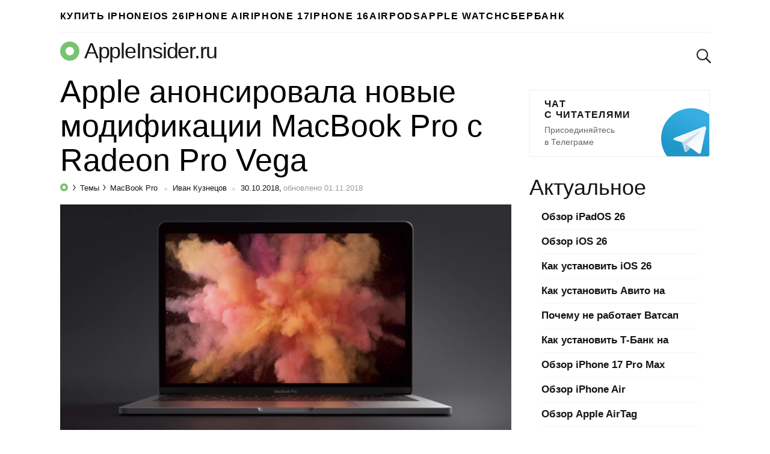

--- FILE ---
content_type: text/html; charset=utf-8
request_url: https://www.google.com/recaptcha/api2/aframe
body_size: 265
content:
<!DOCTYPE HTML><html><head><meta http-equiv="content-type" content="text/html; charset=UTF-8"></head><body><script nonce="Z8G3fiGlgwLcr1vdgR1a-w">/** Anti-fraud and anti-abuse applications only. See google.com/recaptcha */ try{var clients={'sodar':'https://pagead2.googlesyndication.com/pagead/sodar?'};window.addEventListener("message",function(a){try{if(a.source===window.parent){var b=JSON.parse(a.data);var c=clients[b['id']];if(c){var d=document.createElement('img');d.src=c+b['params']+'&rc='+(localStorage.getItem("rc::a")?sessionStorage.getItem("rc::b"):"");window.document.body.appendChild(d);sessionStorage.setItem("rc::e",parseInt(sessionStorage.getItem("rc::e")||0)+1);localStorage.setItem("rc::h",'1769795140008');}}}catch(b){}});window.parent.postMessage("_grecaptcha_ready", "*");}catch(b){}</script></body></html>